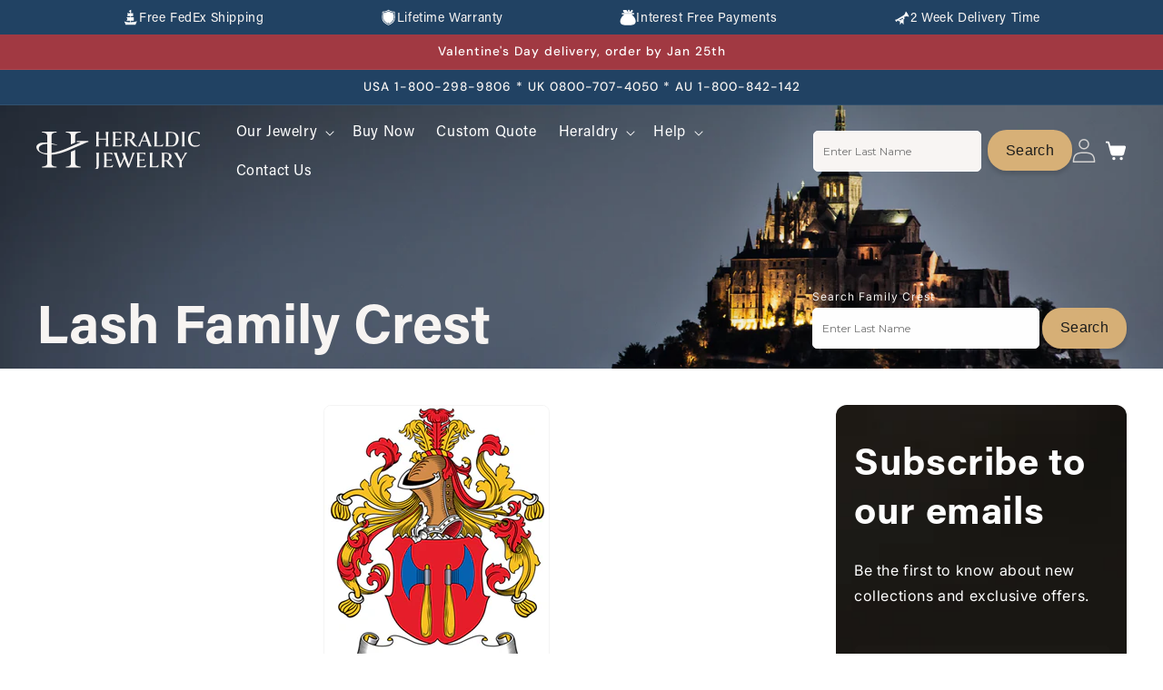

--- FILE ---
content_type: image/svg+xml
request_url: https://heraldicjewelry.com/cdn/shop/files/icon_g_b-min.svg?v=1727211595&width=150
body_size: 4427
content:
<svg width="80" height="80" fill="none" xmlns="http://www.w3.org/2000/svg"><path d="M53.543 69.06c-1.694-.04-3.011-.028-4.323-.112-1.725-.11-3.404-.518-5.084-.912-.96-.226-1.908-.487-2.865-.72-.3-.075-.43-.213-.434-.546-.013-1.066-.023-2.135-.116-3.193-.077-.884-.26-1.76-.417-2.637a.46.46 0 0 0-.262-.305c-.206-.059-.267.123-.306.295-.399 1.745-.63 3.505-.607 5.3.005.325.095.742-.067.952-.162.208-.589.223-.905.292-2.093.46-4.182.943-6.285 1.343-.862.164-1.757.17-2.639.192-3.083.077-6.162-.064-9.235-.307-.645-.051-1.29-.092-1.936-.141a2.41 2.41 0 0 1-.304-.046c-.478-.103-.607-.256-.49-.733.277-1.153.573-2.301.884-3.446.1-.375.28-.726.411-1.092.293-.828.867-1.412 1.677-1.689a37.35 37.35 0 0 1 3.186-.92c3.701-.896 7.469-1.347 11.254-1.69 2.883-.262 5.766-.354 8.649-.15 2.222.16 4.436.413 6.65.654 2.832.307 5.609.905 8.366 1.61.535.135 1.06.325 1.566.54.728.31 1.232.845 1.54 1.589.61 1.463 1.003 2.985 1.294 4.538.11.592-.046.776-.658.822-.78.06-1.556.126-2.335.17-2.194.122-4.39.235-6.206.332zM19.864 33.543c.131.105.275.194.388.315.391.42.795.833 1.15 1.28 1.88 2.369 4.349 3.76 7.275 4.388 1.363.292 2.731.564 4.102.82.658.123 1.32.036 1.944-.18a70.895 70.895 0 0 0 3.117-1.142c1.062-.418 1.677-1.23 1.862-2.342.165-.987.324-1.979.401-2.975.103-1.358-.242-2.655-.684-3.934-.334-.966-.578-1.96-.872-2.941-.097-.328-.02-.526.29-.728.346-.223.61-.564.904-.861.09-.092.156-.21.257-.346.13.097.244.177.352.261.545.423 1.114.746 1.854.661.52-.058 1.047-.03 1.569-.061a2.86 2.86 0 0 0 .602-.113c.951-.266 1.61-.843 1.846-1.824.18-.754.332-1.515.5-2.27.015-.072.05-.185.1-.198.406-.105.83-.243 1.203.072.257.218.507.45.71.715.298.39.635.715 1.07.953.226.123.414.313.676.515a13.485 13.485 0 0 0-3.04 2.998c-.828 1.112-1.687 2.222-2.178 3.567.268.105.466.07.63-.19.394-.622.82-1.227 1.206-1.857.833-1.369 1.975-2.455 3.15-3.516.705-.635 1.528-.974 2.472-1.058 1.445-.126 2.888-.205 4.338-.075.14.013.278.047.492.082-.14.082-.211.131-.288.167-.468.21-.931.436-1.407.617-2.073.797-3.824 2.079-5.47 3.542-1.163 1.032-2.006 2.293-2.649 3.661-.342.728-.368 1.605-.525 2.414-.04.22-.028.449-.048.674a2.72 2.72 0 0 0 .154 1.263c.365.946.668 1.915 1.062 2.847.435 1.028.792 1.15 1.86.807a4.78 4.78 0 0 0 1.817-1.058c1.117-1.038 2.143-2.155 2.999-3.416.972-1.43 1.908-2.885 2.862-4.327a1.55 1.55 0 0 1 .404-.428c-.157.717-.326 1.432-.47 2.15-.584 2.898-1.765 5.57-3.084 8.194a3.168 3.168 0 0 1-1.533 1.486c-2.01.948-4.001 1.953-6.053 2.806-1.03.428-2.163.638-3.27.833-2.55.446-5.135.474-7.71.302-2.61-.174-5.212-.474-7.786-.968-1.466-.282-2.762-.966-4.007-1.753-.175-.11-.308-.297-.43-.471-.95-1.369-1.748-2.82-2.337-4.38-.566-1.501-1.137-3.003-1.705-4.504-.052-.139-.085-.287-.129-.43.02-.016.039-.032.06-.047z" fill="#214263"></path><path d="M18.048 12.664c1.01 2.076 2.014 4.126 3.006 6.178.391.807.91 1.522 1.471 2.222 1.487 1.855 2.937 3.74 4.393 5.622.42.543.898 1.017 1.502 1.34.19.102.422.177.635.182.44.01.882-.023 1.322-.064.633-.057 1.206-.287 1.648-.746.497-.515.97-1.05 1.43-1.596.232-.272.394-.318.664-.085.172.146.34.297.509.448.66.592 1.425.823 2.304.674.301-.05.607-.069.867-.097.452 1.47.915 2.9 1.327 4.343.149.526.234 1.087.25 1.633.038 1.406-.109 2.8-.435 4.174-.175.73-.587 1.284-1.278 1.596-1.592.718-3.233 1.297-5.008 1.207-.884-.043-1.769-.233-2.638-.418-1.042-.22-2.09-.44-3.099-.776-1.649-.548-2.99-1.612-4.22-2.8a90.9 90.9 0 0 1-3.03-3.104c-.229-.243-.427-.569-.501-.889-.29-1.276-.538-2.562-.782-3.846-.296-1.558-.622-3.114-.84-4.682-.173-1.245-.214-2.508-.294-3.764-.07-1.104-.072-2.214-.183-3.31-.123-1.236.15-2.335.888-3.327.028-.038.061-.077.092-.112zM58.746 60.117c-.7-.092-1.356-.143-1.996-.269-1.348-.264-2.685-.589-4.033-.848-2.877-.55-5.778-.91-8.707-1.02-1.96-.074-3.922-.15-5.88-.107-3.234.072-6.46.343-9.648.907-1.615.284-3.21.684-4.817 1.002-.761.151-1.538.233-2.356.353.01-.153 0-.264.029-.366.504-1.865 1.013-3.73 1.522-5.596.039-.139.103-.267.154-.4.1-.251.273-.372.55-.418 2.39-.39 4.771-.83 7.165-1.178 1.533-.223 3.081-.334 4.627-.464 2.893-.244 5.791-.175 8.682-.041 2.747.128 5.48.453 8.186.984 1.378.271 2.77.479 4.156.707.288.049.488.166.576.466.535 1.848 1.077 3.69 1.615 5.538.061.215.1.438.172.745z" fill="#214263"></path><path d="M56.298 52.492c-1.029-.185-2.06-.366-3.089-.556-3.664-.677-7.355-1.076-11.084-1.064-2.59.01-5.18.01-7.764.118-2.412.1-4.804.441-7.18.872-1.131.205-2.263.4-3.397.579-.47.074-.525.007-.399-.444.566-2.04 1.142-4.076 1.716-6.116.048-.177.108-.354.144-.533.043-.213.18-.29.357-.208 1.093.497 2.292.526 3.441.746 1.571.3 3.156.571 4.745.717 1.695.157 3.405.208 5.107.21 1.548 0 3.1-.094 4.647-.197 1.567-.102 3.035-.6 4.45-1.255 1.823-.846 3.636-1.707 5.451-2.563.075-.036.15-.071.224-.102.247-.103.42-.044.496.225.219.79.445 1.576.656 2.368.6 2.265 1.194 4.533 1.782 6.8.088.336.039.388-.306.406zM63.481 71.357c-.327.243-.635.52-.988.717-.19.105-.455.103-.686.105-1.911.023-3.822.054-5.732.049a18.75 18.75 0 0 0-6.165 1.033c-1.077.369-2.168.691-3.24 1.07-2.274.808-4.385 1.897-6.126 3.611-.363.359-.653.39-.97.077-2.08-2.053-4.641-3.234-7.385-4.085-1.595-.494-3.192-.996-4.812-1.39-.89-.216-1.829-.265-2.75-.29-2.072-.057-4.15-.07-6.223-.062-.573 0-1.039-.154-1.45-.53-.126-.116-.268-.213-.414-.328.213-.275.496-.316.782-.313 1.89.018 3.777.036 5.668.067 2.422.038 4.847.071 7.27.14 2.8.083 5.5-.343 8.078-1.468.504-.22 1.013-.435 1.525-.64a.42.42 0 0 1 .29 0c.926.358 1.847.727 2.767 1.094 2.068.822 4.233 1.06 6.435 1.025 2.834-.046 5.668-.146 8.502-.197 1.643-.031 3.286-.021 4.93-.008.236 0 .473.128.707.197l-.01.123zM37.06 11.49c-.833.037-1.614.109-2.391.096-1.808-.028-3.24.76-4.51 1.947-.248.23-.49.464-.76.718-.082-.17-.156-.313-.226-.459-.748-1.57-1.55-3.113-2.1-4.774-.803-2.416-.322-4.602 1.146-6.61.219-.298.563-.557.905-.698.726-.3 1.474-.597 2.24-.735.707-.126 1.487-.182 2.173-.018 1.109.264 2.158.774 2.863 1.73.241.327.403.784.421 1.191.108 2.363.165 4.73.237 7.095.005.162 0 .323 0 .518zM47.733 34.578c.142-1.948.803-3.646 2.094-5.053.74-.807 1.548-1.56 2.383-2.268.543-.459 1.168-.838 1.8-1.174a79.295 79.295 0 0 1 4.097-2.05c.5-.228 1.08-.307 1.633-.384.481-.067.63.136.479.602-.299.923-.533 1.881-.96 2.745-.73 1.483-1.468 2.97-2.422 4.338-.908 1.302-1.708 2.678-2.633 3.966-1.009 1.402-2.117 2.722-3.758 3.46-.959.433-1.265.361-1.643-.626-.383-1.001-.679-2.034-1.003-3.06-.054-.17-.049-.363-.067-.499zM38.074 11.385c-.036-.34-.082-.643-.1-.945-.118-2.107-.244-4.215-.337-6.322-.013-.3.052-.658.214-.904.516-.797 1.087-1.56 1.65-2.327.417-.566 1.076-.577 1.685-.705 1.078-.225 2.17-.21 3.253-.123.373.031.79.28 1.067.549 1.436 1.394 2.253 3.044 2.027 5.112-.177 1.62-.303 3.244-.453 4.866-.01.1-.03.2-.051.328-.427-.149-.826-.297-1.23-.43-1.951-.644-3.888-.664-5.806.135-.615.256-1.235.495-1.916.766zM47.857 10.892c.074-.543.175-1.066.213-1.59.095-1.267.221-2.535.227-3.804.007-1.463.83-2.354 1.964-3.034.89-.532 1.89-.538 2.901-.425 1.754.192 3.04 1.079 3.953 2.552.087.139.16.29.262.415.293.367.306.777.178 1.195-.484 1.563-.98 3.123-1.474 4.684-.02.069-.049.135-.07.202-.066.2-.19.259-.375.146-.21-.128-.424-.254-.622-.397-1.569-1.153-3.276-1.227-5.064-.656-.69.22-1.373.466-2.096.715zM28.399 14.378c-.687.108-1.325.205-1.962.305-.294.046-.587.097-.88.146-1.1.185-1.965.74-2.608 1.645-.445.625-.882 1.253-1.334 1.896-.026-.038-.067-.082-.09-.133-.94-2.068-1.873-4.138-2.814-6.206a1.53 1.53 0 0 1-.072-1.16c.118-.36.214-.726.316-1.09.201-.717.633-1.255 1.279-1.622.766-.433 1.514-.927 2.407-1.053.524-.074 1.106-.18 1.589-.03.774.235 1.55.54 1.888 1.447.612 1.65 1.29 3.275 1.936 4.91.116.294.216.594.345.945z" fill="#214263"></path><path d="M32.367 22.233c-.514-1.091-.99-2.134-1.494-3.162-.548-1.12-.903-2.303-1.196-3.505a.452.452 0 0 1 .08-.354c.56-.64 1.088-1.322 1.726-1.878a3.43 3.43 0 0 1 1.954-.835c1.152-.09 2.315-.064 3.472-.085.229-.002.319.167.368.351.331 1.222.689 2.44.98 3.675.216.914.35 1.847.511 2.775.018.11-.028.23-.046.348-.123-.023-.27-.01-.368-.071-.738-.49-1.581-.513-2.404-.472-.813.041-1.525.43-2.04 1.074-.49.615-.925 1.273-1.383 1.914-.041.056-.08.115-.157.228zM51.18 15.06c.034-.446.054-.959.116-1.466.049-.4.214-.482.53-.238.66.502 1.32 1.014 1.926 1.578 1.957 1.82 3.714 3.828 5.488 5.822.345.39.273.779.183 1.204-.129.608-.131.613-.749.67-1.046.094-2.096.138-3.13-.075a2.653 2.653 0 0 1-.915-.4c-.795-.538-1.453-1.217-2.052-1.973-.82-1.035-1.175-2.211-1.294-3.487-.049-.52-.067-1.043-.103-1.63zM30.522 20.18c-1.198.146-2.33.146-3.204.94-.834.757-1.235 1.779-1.641 2.835-.118-.095-.172-.123-.206-.17-.985-1.299-1.962-2.603-2.952-3.894-.298-.392-.327-.78-.154-1.233.578-1.522 1.62-2.593 3.173-3.062 1.044-.315 2.137-.195 3.202.049.085.02.193.097.218.171.515 1.423 1.021 2.847 1.561 4.364zM42.283 18.93c-.389-.073-1.17-.184-1.93-.383-.843-.223-1.468-1.21-1.427-2.081.013-.246.157-.305.343-.359 1.694-.49 3.392-.96 5.079-1.476 1.273-.387 2.525-.848 3.798-1.235.545-.166 1.121-.23 1.684-.336.196-.035.276.103.26.257-.033.364-.046.738-.154 1.084-.234.743-.666 1.388-1.22 1.932-1.67 1.637-3.659 2.562-6.43 2.6zM59.39 19.934c-.386-.417-.731-.794-1.078-1.168-.489-.525-.967-1.063-1.476-1.566-.466-.456-.643-.955-.584-1.624.193-2.132.437-4.256 1.01-6.324.212-.759.476-1.502.73-2.245.13-.377.346-.423.554-.103.723 1.113 1.373 2.268 1.432 3.64.088 2.049-.028 4.094-.223 6.134-.09.948-.183 1.893-.278 2.841-.013.12-.049.241-.085.415z" fill="#214263"></path><path d="M36.39 26.132a2.884 2.884 0 0 1-2.057-.897c-.465-.48-.838-1.053-1.221-1.61a1.066 1.066 0 0 1-.113-1.004c.47-1.242 1.157-2.298 2.443-2.86.599-.26 1.15-.256 1.743.024.787.374 1.379.891 1.646 1.75.237.76.515 1.51.764 2.268a.55.55 0 0 1-.023.32c-.203.61-.604 1.063-1.16 1.381a4.726 4.726 0 0 1-2.021.625zM29.438 27.555c-.42.12-.83-.185-1.163-.543-.681-.736-1.319-1.515-1.96-2.286-.069-.082-.084-.261-.046-.369.201-.579.394-1.166.651-1.72.46-.986 2.009-2.019 3.181-1.675.252.074.525.21.695.4.82.927 1.44 1.988 1.977 3.098.185.379.18.748-.04 1.112-.721 1.181-1.706 1.942-3.295 1.983zM43.24 10.781c1.21-.002 2.269.423 3.27 1.053.383.241.473.587.388.98-.029.13-.203.279-.342.325-.99.333-1.983.666-2.989.95-1.46.413-2.934.777-4.397 1.174-.283.077-.42.01-.473-.282a87.782 87.782 0 0 0-.471-2.286c-.049-.223.082-.317.224-.422.992-.728 2.073-1.238 3.322-1.333.492-.038.98-.102 1.469-.156zM42.552 25.21c-1.401-.015-2.073-.482-2.553-1.801-.394-1.082-.705-2.181-.697-3.344 0-.172.007-.354.067-.51.033-.093.167-.187.27-.203.069-.01.192.103.23.187.572 1.328 2.637 2.704 4.432 2.17.373-.11.759-.176 1.142-.24.437-.075.579.025.522.453-.08.615-.167 1.24-.352 1.83-.291.922-1.037 1.296-1.95 1.384-.367.035-.735.05-1.106.074zM16.333 70.474c.02-.228.026-.453.065-.671.051-.308.306-.408.565-.433.386-.039.78-.067 1.168-.049 1.95.087 3.896.18 5.843.292 1.095.062 2.188.17 3.284.246 1.931.136 3.83-.128 5.725-.456 1.303-.225 2.615-.412 3.914-.664.589-.115 1.154-.348 1.733-.525.152-.046.306-.077.486-.12.026.343-.033.576-.309.75-1.3.818-2.777 1.14-4.238 1.49-1.383.33-2.805.353-4.225.379-3.248.056-6.488-.093-9.726-.344a20.994 20.994 0 0 0-2.124-.059c-.708.018-1.41.105-2.163.164zM40.893 68.108c.147.026.273.023.378.067 1.4.59 2.888.768 4.37.996 1.237.19 2.474.387 3.71.572 1.358.202 2.727.169 4.092.092 2.41-.133 4.817-.277 7.227-.412.686-.039 1.373-.113 2.057-.09.854.03 1.008.264.92 1.153-.454-.049-.91-.141-1.365-.138-1.314.007-2.63-.006-3.94.092-3.538.261-7.08.366-10.623.195-2.032-.098-3.963-.638-5.83-1.42a5.05 5.05 0 0 1-.744-.418c-.239-.15-.247-.4-.25-.692zM41.11 79.303c-.265-.613-.26-.607.151-1.04.844-.887 1.803-1.605 2.927-2.107 2.142-.958 4.277-1.942 6.558-2.537a27.683 27.683 0 0 1 9.003-.843c.427.031.854.039 1.281.057 0 .036.005.072.008.107-.455.057-.908.118-1.363.17-2.883.333-5.776.602-8.597 1.342-2.354.618-4.511 1.673-6.607 2.875-1.013.582-2.014 1.187-3.022 1.781a37.74 37.74 0 0 1-.34.195zM39.078 78.57l-.327.633-.365-.205c-1.741-.981-3.461-2.004-5.23-2.934-2.32-1.222-4.823-1.904-7.41-2.268-2.021-.284-4.053-.502-6.08-.756a2.543 2.543 0 0 1-.68-.174c.053-.015.11-.046.164-.046 1.52-.033 3.045-.161 4.557-.077 3.132.18 6.18.82 9.068 2.089 1.21.53 2.422 1.063 3.623 1.614 1.067.49 1.867 1.32 2.677 2.124zM55.606 15.662c-.17-.123-.327-.22-.46-.336-.805-.7-1.597-1.412-2.413-2.099-.367-.31-.776-.568-1.167-.848-.42-.3-.882-.269-1.36-.187-.577.098-1.153.198-1.734.257-.18.017-.375-.09-.563-.141.11-.17.188-.38.34-.5a6.1 6.1 0 0 1 3.258-1.325c.884-.084 1.723.215 2.51.605.447.223.884.482 1.286.776.182.134.378.387.383.592.028 1.02 0 2.042-.016 3.062 0 .028-.025.054-.07.144zM53.813 22.68c-.568.06-1.127.123-1.685.175-.375.036-.753.056-1.131.079a1.017 1.017 0 0 1-.849-.361c-.563-.636-1.116-1.281-1.677-1.927.908-1.22 1.518-2.514 1.821-3.998.597 2.381 1.726 4.382 3.523 6.032z" fill="#214263"></path><path d="M49.714 16.659c-.211.527-.422 1.058-.638 1.583-.054.13-.126.259-.203.38-.347.54-.594 1.23-1.08 1.578-.51.364-1.245.443-1.896.564-.835.153-1.681.253-2.53.32-.87.066-1.584-.346-2.232-.879-.083-.067-.173-.256-.142-.297a.517.517 0 0 1 .332-.172c.265-.023.535-.026.8 0 1.864.172 3.544-.413 5.143-1.279.44-.238.864-.515 1.26-.82.396-.302.749-.663 1.122-.996l.061.018zM40.107 62.043c.077.894.195 1.789.22 2.685.032 1.146-.01 2.294-.022 3.44 0 .04.005.086-.013.12-.077.14-.162.279-.245.417-.126-.133-.262-.256-.367-.4-.05-.066-.047-.176-.047-.269-.04-1.924-.09-3.85.304-5.755.015-.08.04-.153.059-.233.039 0 .075-.002.113-.005zM26.509 4.08c-.188.77-.376 1.542-.568 2.31-.07.275-.265.267-.487.208-.483-.128-.967-.264-1.455-.369-.232-.05-.478-.043-.718-.061l-.046-.115L26.43 4l.08.08zM35.359 1.051c1.1-.117 2.201-.235 3.315-.356L37.1 3.158c-.2-1.038-.957-1.54-1.744-2.017 0-.03 0-.061.003-.092zM48.15 3.385c-.241-.628-.54-1.4-.85-2.201.846.158 1.766.138 2.427.6-.563.57-1.088 1.106-1.576 1.6zM39.939 79.998c-.44-.008-.695-.264-.682-.69.01-.333.319-.597.692-.59.386.009.66.288.65.665a.632.632 0 0 1-.66.617z" fill="#214263"></path></svg>